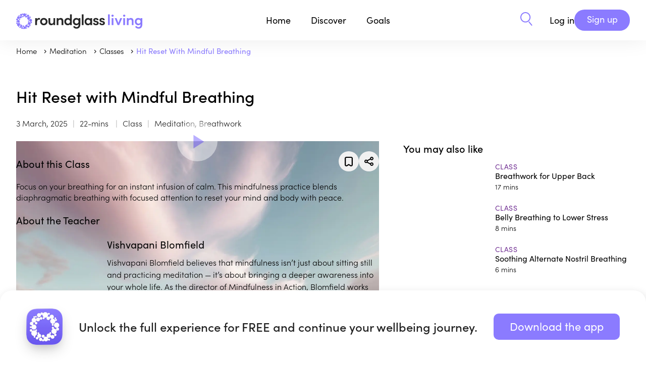

--- FILE ---
content_type: text/html
request_url: https://roundglassliving.com/meditation/classes/hit-reset-with-mindful-breathing
body_size: 6121
content:
<!doctype html>
<html lang="en">
  <head>
    <meta charset="utf-8">
    <meta name="viewport" content="width=device-width, initial-scale=1.0">
    <link rel="preconnect" href="https://fonts.gstatic.com" crossorigin="anonymous">
    <link rel="preconnect" href="https://use.typekit.net" crossorigin="anonymous">
    <link rel="preconnect" href="https://ajax.googleapis.com" crossorigin="anonymous">
    <link rel="stylesheet" type="text/css" href="https://use.typekit.net/nrn4lsd.css" crossorigin="anonymous"> 
    <title>Hit Reset with Mindful Breathing | RoundGlass Meditation</title>
    <meta property="og:title" content="Hit Reset with Mindful Breathing | Roundglass Living">
    
    <link rel="canonical" href="https://roundglassliving.com/meditation/classes/hit-reset-with-mindful-breathing" />
    

    
      <link rel="icon" type="image/x-icon" href="/images/newfavicon.ico">

    <meta property="og:sitename" content="Roundglass Living">
    <meta name="publisher" content="Roundglass">
    <meta property="fb:app_id" content="475559259303351">
    <meta property="fb:pages" content="821168081585869">
    <meta name="twitter:site" content="@RoundGlassRG">
    <meta name="twitter:card" content="summary">

    <meta name="description" content="Focus on your breathing for an instant infusion of calm. This simple mindfulness technique will help you continue your day with peace and clarity.">
      <meta property="og:description" content="Focus on your breathing for an instant infusion of calm. This simple mindfulness technique will help you continue your day with peace and clarity.">

    <meta name="image" content="https://res.cloudinary.com/roundglass/image/upload/w_1200,ar_16:9,c_fill,g_face,f_auto,q_auto/v1741002396/rg/collective/media/openart-peaceful-sky-with-pastel-tones-and-wispy-clouds_dkhiumrk_upscaled-16x9-1741002396170.jpg">
      <meta name="og:image" content="https://res.cloudinary.com/roundglass/image/upload/w_1200,ar_16:9,c_fill,g_face,f_auto,q_auto/v1741002396/rg/collective/media/openart-peaceful-sky-with-pastel-tones-and-wispy-clouds_dkhiumrk_upscaled-16x9-1741002396170.jpg">
      <meta name="twitter:image" content="https://res.cloudinary.com/roundglass/image/upload/w_1200,ar_16:9,c_fill,g_face,f_auto,q_auto/v1741002396/rg/collective/media/openart-peaceful-sky-with-pastel-tones-and-wispy-clouds_dkhiumrk_upscaled-16x9-1741002396170.jpg">
    <meta name="apple-itunes-app" content="app-id=1520721799 , app-argument=vmpanel://roundglass.com/living/events/meditation/hit-reset-with-mindful-breathing">
  
     
  <script id="_rgContentMetadata">
          window.rgContentMetadata ={
    "id": "cl1mqou5f0a190zpa3h7aha3r",
    "type": "class",
    "display_type": "Class",
    "legacy_type": "event",
    "access_type": 0,
    "title": "Hit Reset with Mindful Breathing",
    "description": "Focus on your breathing for an instant infusion of calm. This simple mindfulness technique will help you continue your day with peace and clarity.",
    "coverimage": "https://res.cloudinary.com/roundglass/image/upload/v1741002388/rg/collective/media/openart-peaceful-sky-with-pastel-tones-and-wispy-clouds_dkhiumrk_upscaled-16x9-1741002387388.jpg",
    "editor_url": "https://cms.roundglassliving.com/living/meditation/new/event/hit-reset-with-mindful-breathing",
    "canonical": "https://roundglassliving.com/meditation/classes/hit-reset-with-mindful-breathing",
    "section": "meditation",
    "space_id": "ck99v1jz8005g0xmnk3zuo0sm",
    "media": "https://player.vimeo.com/video/856918104",
    "media_id": "cl1wdnzzq08xb0zmn6293tpr1",
    "page_type": "detail",
    "authors": [
        {
            "name": "Vishvapani Blomfield",
            "url": "https://roundglassliving.com/people/Vishvapani_Blomfield/"
        }
    ],
    "duration": 1320,
    "slug": "hit-reset-with-mindful-breathing"
};
    </script>
    <script>
      window._jq = ((fn) => {
        if (window.jQuery) 
          fn(jQuery);
         else 
          window
            ._jq
            .queue
            .push(fn);
        
      });
      window._jq.queue = [];
      document.addEventListener('load', (event) => {
        if (event.target.tagName == 'SCRIPT' && event.target.getAttribute('name') == 'jquery') {
          jQuery(() => {
            window
              ._jq
              .queue
              .forEach((fn) => {
                fn.call(window, jQuery);
              });
          });
        }
      }, true);
    </script>
    <script>
      window.dataLayer = window.dataLayer || [];
    </script>
    <script>
      const jsonLd = {
        "@context": "https://schema.org",
        "@type": "WebPage",
        "name": "Hit Reset with Mindful Breathing | RoundGlass Meditation",
        "url": window.location.href,
        "description": "Focus on your breathing for an instant infusion of calm. This simple mindfulness technique will help you continue your day with peace and clarity.",
        "mainEntityOfPage": {
          "@type": "WebPage",
          "@id": window.location.href
        },
        "lastReviewed": "2025-03-03T11:46:57.000Z",
        "image": {
          "@type": "ImageObject",
          "url": "https://res.cloudinary.com/roundglass/image/upload/v1741002388/rg/collective/media/openart-peaceful-sky-with-pastel-tones-and-wispy-clouds_dkhiumrk_upscaled-16x9-1741002387388.jpg",
          "width": "1200",
          "height": "800"
        }
      };
      const script = document.createElement('script');
      script.type = 'application/ld+json';
      script.textContent = JSON.stringify(jsonLd);
      document.head.appendChild(script);
    </script>
    
<link rel="stylesheet" type="text/css" href="/css/class.css?v=00d253b229b8e403a1f09c2a056080cb" >

    
<script src="/videoplayer.js?v=805b2f0badd3cc02ae918a62a52958ea"></script>

    
    <script
      src="https://ajax.googleapis.com/ajax/libs/jquery/3.7.1/jquery.min.js"
      name="jquery"
      crossorigin="anonymous"
      async></script>
    
    <script src="/header.js?v=d2e750ef1e62f274f09c3d4e28bb9a7c"></script>
  </head>
  <body class="section-meditation ">
    <script>
      const queryString = window.location.search;
      const urlParams = new URLSearchParams(queryString).get('view');
      if (urlParams == null && urlParams != 'webview') {
        document
          .body
          .classList
          .remove("webview");
      } else {
        document
          .body
          .classList
          .add("webview");
      }
    </script>
    
      <header class="page-header">

  <nav class="top-level limited-width">
    <nav class="home">
      <div id="main-nav-menu" class="menu">
        <a class="logo living expandable" href="/" ><img src="/images/living-new/rg-logo.svg" width="250" height="80" alt="Roundglass Living"></a>
        <a class="logo sunny expandable" href="https://roundglass.com" ><img src="/images/roundglass-logo.svg" width="164" height="80" alt="Roundglass"></a>
        <nav class="drop-down initiatives">
          
        </nav>
      </div>
    </nav>
    <nav class="main">
      <a href="/" class="nav-bar-item hoverable">Home</a>
      <div class="menu">
        <div class="nav-bar-item expandable hoverable" role="button">Discover</div>
        <nav class="drop-down discover">
          <div class="limited-width">
            <div class="panel">
              <h3>Discover</h3>
              <div class="subtitle">Find simple solutions for healthier, happier living.</div>
            </div>
            <nav class="choices">
              <a href="/meditation/">Meditation</a>
              <a href="/food/">Healthy eating</a>
              <a href="/yoga/">Yoga</a>
                
              <a href="/music/sleep-stories/">Sleep Stories</a>
              <a href="/music/">Music</a>
              <a href="/collections/collection-breathwork">Breathwork</a>

              <a href="/learning-and-wisdom/">Learning &amp; Wisdom</a>
              <a href="/food/recipes/">Recipes</a>
             

              
               
               
              <a class="show-logged-in" href="/school/kids/">Kids</a>
              <a class="show-logged-in" href="/school/teens/">Teens</a>
            </nav>
          </div>
        </nav>
      </div>
      <div class="menu">
        <div class="nav-bar-item expandable hoverable" role="button" >Goals</div>
        <nav class="drop-down goals">
          <div class="limited-width">
            <div class="panel">
              <h3>Goals</h3>
              <div class="subtitle">In-depth solutions and expert instruction for all levels and ages</div>
            </div>
            <nav class="choices">
              
          
            
              
          
            
                <a href="/focus/develop-healthy-habits/">
                  
                  <img src="https://res.cloudinary.com/roundglass/image/upload/v1700563489/rg/collective/assets/devlophealthyhabits.svg"/>
                  
                  Develop Healthy Habits
                </a>
                 
              
          
            
                <a href="/focus/peak-performance/">
                  
                  <img src="https://res.cloudinary.com/roundglass/image/upload/v1763358754/rg/collective/assets/peakperformance.svg"/>
                  
                  Peak Performance
                </a>
                 
              
          
            
                <a href="/focus/ease-stress-anxiety/">
                  
                  <img src="https://res.cloudinary.com/roundglass/image/upload/v1700563489/rg/collective/assets/easestress.svg"/>
                  
                  Ease Stress &amp; Anxiety
                </a>
                 
              
          
            
              
          
            
                <a href="/focus/boost-happiness/">
                  
                  <img src="https://res.cloudinary.com/roundglass/image/upload/v1700563472/rg/collective/assets/boosthappiness.svg"/>
                  
                  Boost Happiness
                </a>
                 
              
          
            
              
          
            
                <a href="/focus/sleep-better/">
                  
                  <img src="https://res.cloudinary.com/roundglass/image/upload/v1700563513/rg/collective/assets/sleepbetter.svg"/>
                  
                  Sleep Better
                </a>
                 
              
          
            
              
          
            
                <a href="/focus/move-mindfully/">
                  
                  <img src="https://res.cloudinary.com/roundglass/image/upload/v1700563503/rg/collective/assets/getmoving.svg"/>
                  
                  Move Mindfully
                </a>
                 
              
          
            
              
          
            
                <a href="/focus/connect-with-self-others/">
                  
                  <img src="https://res.cloudinary.com/roundglass/image/upload/v1700563489/rg/collective/assets/connectwithself.svg"/>
                  
                  Connect with Self &amp; Others
                </a>
                 
              
          
            
              
          
            
                <a href="/focus/build-emotional-resilience/">
                  
                  <img src="https://res.cloudinary.com/roundglass/image/upload/v1700563472/rg/collective/assets/buildemotionalres.svg"/>
                  
                  Build Emotional Resilience
                </a>
                 
              
          
            
                <a href="/focus/reach-your-potential/">
                  
                  <img src="https://res.cloudinary.com/roundglass/image/upload/v1700563513/rg/collective/assets/reachpotential.svg"/>
                  
                  Reach Your Potential
                </a>
                 
              
            </nav>
          </div>
        </nav>
      </div>

      <div class="menu">
        <a href="/dashboard/" class="nav-bar-item hoverable meta-dashboard" style="display:none;">Dashboard</a>
      </div>

      <a class="nav-bar-item search" href="/search" aria-label="Search" role="button">
        <img class="search living" src="/images/search.svg"/>
        <img class="search sunny" src="/images/search-black.svg"/>
      </a>
    </nav>

    <nav class="sunny-main-menu">
      <a href="/sunny" class="nav-bar-item hoverable">Living with <span>Sunny</span></a>
    </nav>

    <nav class="right">
      <a class="search living" href="/search/" aria-label="Search" role="button"><img src="/images/search.svg"/></a>
      <a class="search sunny" href="/search/" aria-label="Search" role="button"><img src="/images/search-black.svg"/></a>
      <nav class="user logged-out" id="header-right" style="display:none;" > 
      <script>
        function isMobile() {
          let headeRight = document.getElementById('header-right');
          var mobile = false;
            if (navigator.userAgent.match(/Android/i) || navigator.userAgent.match(/webOS/i) ||navigator.userAgent.match(/iPhone/i) ||navigator.userAgent.match(/iPod/i) ||navigator.userAgent.match(/iPad/i) ||navigator.userAgent.match(/BlackBerry/i) ||navigator.userAgent.match(/Windows Phone/i)) {
            mobile = true;
           }
          if (mobile) {
            headeRight.innerHTML = `
              <div class="hamburgerloggedout">
          <input class="checkbox" type="checkbox" role="button" aria-label="Open user menu"/>
          <span></span>
          <span></span>
          <span></span>
        </div>
        <nav>
          <a href="/login">Login</a> 
          <a href="/signup">Sign up</a>
        </nav>
      `
          } else {
            headeRight.innerHTML = ` 
        <a class="login" href="/login" data-section-name="Top Bar" data-event-name="Log In Button Clicked">Log in</a>
        <a class="button action signup" href="/signup" data-section-name="Top Bar" data-event-name="Sign Up Button Clicked">Sign up</a>
     `
          }
        }
        isMobile();
      </script>
         </nav>
 
      <nav class="user logged-in" style="display:none;">
       <button class="profile" aria-label="View your Profile">
          <span></span></button>
        <div class="hamburger">
          <input class="checkbox" type="checkbox" role="button" aria-label="Open user menu"/>
          <span></span>
          <span></span>
          <span></span>
        </div>
      
        <nav>
          <div id="school-tabs" class="switch-tabs" >
            <a id="tab-kid" class="tabs tab-kid"  > Kids </a>
            <a id="tab-teens" class="tabs tab-teens"> Teens </a>
          </div>
          <a id="dashboard" style="display:none" href="/dashboard/" data-section-name="Top Bar" data-event-name="Clicked Dashboard">Dashboard</a>
          <a class="calendar" style="display:none" href="https://admin.roundglassliving.com/calendar" data-section-name="Top Bar" data-event-name="Clicked Calendar">Calendar</a>
          <a href="/profile" data-section-name="Top Bar" data-event-name="Clicked My Profile">My Profile</a>
          <a href="/favorites" data-section-name="Top Bar" data-event-name="Clicked My Favourites">My Favorites</a>
          <a href="/journey" data-section-name="Top Bar" data-event-name="Clicked My Journey">My Journey</a>
        
          <a target="_blank" id="manuals" style="display:none">Manuals</a>
          <a href="/faq" data-section-name="Top Bar" data-event-name="Clicked FAQ">FAQ</a>
          <button class="standard action logout" data-section-name="Top Bar" data-event-name="Clicked Logout">Log Out</a>
        </nav>
      </nav>
    </nav>
  </nav>
</header>
    
    <nav class="subnav breadcrumb">
          <div class="limited-width" id="breadcrumb-list">
                
                  
                
                
                <a href="/">
                  
                    Home
                  
                </a>
              
                
                  
                
                
                <a href="/meditation">
                  
                    meditation
                  
                </a>
              
                
                  
                
                
                <a href="/meditation/classes/">
                  
                    Classes
                  
                </a>
              
                
                  
                
                
                <a href="#">
                  
                    Hit Reset with Mindful Breathing
                  
                </a>
              </div>
        </nav>
    
<main class="class limited-width">

<h1>Hit Reset with Mindful Breathing</h1>

<section class="details">
   <span class="date">3 March, 2025</span>
  <span class="duration">22-mins </span>
  <span class="type">Class</span>
  
  <span class="vertical">
    
    Meditation, 
    
    Breathwork
    
  </span>
  
</section>

<div class="content-container">
  <div class="left">
    <div class="fixed-panel">
       
    <div class="video-container" id="primary-video" data-next-id="cluvcgd6100690xoe2kox6j47"
      data-media="https://player.vimeo.com/video/856918104" data-medialandscape="" data-mediaportrait="" data-entity-type="event"
      data-element-id="cl1mqou5f0a190zpa3h7aha3r" data-entity-id="cl1mqou5f0a190zpa3h7aha3r" data-space-id="ck99v1jz8005g0xmnk3zuo0sm" >
      <img class="poster" src="https://res.cloudinary.com/roundglass/image/upload/w_1400,f_auto/v1741002388/rg/collective/media/openart-peaceful-sky-with-pastel-tones-and-wispy-clouds_dkhiumrk_upscaled-16x9-1741002387388.jpg" alt="Hit Reset with Mindful Breathing">
      <button class="play" aria-label="Play Video" disabled></button>
      <div class="card next-up">
          <button class="replay">Replay</button>
          <div class="rater"></div>
         
          <div class="ondeck">
            
          </div>
      </div>
     <script type="application/ld+json">
        {
          "@context": "https://schema.org",
          "@type": "VideoObject",
          "name": "Hit Reset with Mindful Breathing",
          "description": "Focus on your breathing for an instant infusion of calm. This mindfulness practice blends diaphragmatic breathing with focused attention to reset your mind and body with peace.",
          "thumbnailUrl": "https://res.cloudinary.com/roundglass/image/upload/w_1400,f_auto/v1741002388/rg/collective/media/openart-peaceful-sky-with-pastel-tones-and-wispy-clouds_dkhiumrk_upscaled-16x9-1741002387388.jpg",
          "uploadDate": "2022-04-05T22:55:13.000Z",
          "contentUrl": "https://roundglassliving.com/meditation/classes/hit-reset-with-mindful-breathing",
          "embedUrl": "",
          "publisher": {
            "@type": "Organization",
            "name": "Roundglass Living"
          }
        }
      </script>
    </div>
    </div>
    <section class="info">
      
        <div class="actions">
          
          <button class="favorite " data-favorite-id="cl1mqou5f0a190zpa3h7aha3r" aria-label="Add to favorites"></button>
          <button class="share " aria-label="Share"></button>
        </div>
      

      <section class="about">
        <h3>About this 
           Class
          
        </h3>
        <div class="summary">Focus on your breathing for an instant infusion of calm. This mindfulness practice blends diaphragmatic breathing with focused attention to reset your mind and body with peace.</div>
        <div class="body"></div>
      </section>

      
      
        <section class="about teacher" >
          <h3>About the Teacher
            
          </h3>
          
            
            <div class="author" id="ckhvpvvji00c10xo4dcacc0v7">
              
                <div class="image-container with-video"
       data-popup-video="https://res.cloudinary.com/roundglass/video/upload/v1646675406/rg/collective/media/y5wzacm1uri61uyz4kcv.mp4" data-video-title="Vishvapani Blomfield" data-video-cta="View profile" data-video-cta-link="/people/Vishvapani_Blomfield/">
                  <img src="https://res.cloudinary.com/roundglass/image/upload/w_600,ar_1:1,c_fill,g_face,f_auto,q_auto/v1625097654/rg/collective/media/ynnmdiuv1w3iki1nteva.jpg" alt="Vishvapani Blomfield">
                  
                    <button >
                      <span class="material-icons">play_arrow</span>Play
                    </button>
                    
                  </div>
                
                <div class="info">
                  <h4 class="name">
                    
                      <a href="/people/Vishvapani_Blomfield/">Vishvapani Blomfield</a>
                    
                  </h4>
                  
                    <div class="bio"  >
                    Vishvapani Blomfield believes that mindfulness isn’t just about sitting still and practicing meditation — it’s about bringing a deeper awareness into your whole life. As the director of Mindfulness in Action, Blomfield works towards enlightening individuals on the transformative power of practicing mindfulness in daily life.  
                  </div>

                  
                    <a href="/people/Vishvapani_Blomfield/" class="profile-link" data-section-name="View Profile">View profile</a>
                  
                </div>
              </div>

              

            
          </section>
        
      

    </section>
  </div>

  <div class="right">
    <div class="related-content">
  
  
    <section class="related-content annotate-progress">
      
      
        <div class="related-by">
          
            <h3>
              
                  You may also like
                  
                </h3>
              
              
  <div class="results related " >
    
  <a class="result class" href="/meditation/classes/breathwork-for-upper-back"id="cluvcgd6100690xoe2kox6j47" data-duration="1020" data-display-type="Class" 
   aria-label="Breathwork for Upper Back">
    <div class="thumbnail"><img src="https://res.cloudinary.com/roundglass/image/upload/w_640,ar_16:9,c_fill,g_face,f_auto/v1740984385/rg/collective/media/gettyimages-1311460294-16x9-1740984384966.jpg"
         srcset="https://res.cloudinary.com/roundglass/image/upload/w_640,ar_16:9,c_fill,g_face,f_auto/v1740984385/rg/collective/media/gettyimages-1311460294-16x9-1740984384966.jpg 640w, https://res.cloudinary.com/roundglass/image/upload/w_576,ar_16:9,c_fill,g_face,f_auto/v1740984385/rg/collective/media/gettyimages-1311460294-16x9-1740984384966.jpg 576w, https://res.cloudinary.com/roundglass/image/upload/w_420,ar_16:9,c_fill,g_face,f_auto/v1740984385/rg/collective/media/gettyimages-1311460294-16x9-1740984384966.jpg 320w"
         sizes="60vw" alt="Breathwork for Upper Back" width="640" height="100%"  >
    </div>
    <div class="info">
      

      
        <div class="row bar-separated">
          
          
          
          <div class="type" >Class</div>
          
        </div>
      

      <div class="row">
        <div class="title" >Breathwork for Upper Back</div>
      </div>

      
      

      
        <div class="row authors">
          
          
          
            
              
              
              
                <span class="duration" >17 mins
                </span>
              
            
          
        </div>
      

      
      
      
    </div>
  </a>

    
  <a class="result class" href="/kids/classes/soothing-belly-breathing"id="cklsjdg2e007r0xo5v8tgpoz8" data-duration="480" data-display-type="Class" 
   aria-label="Belly Breathing to Lower Stress">
    <div class="thumbnail"><img src="https://res.cloudinary.com/roundglass/image/upload/w_640,ar_16:9,c_fill,g_face,f_auto/v1693824463/rg/collective/media/917030214-livingapp-16x9-1693824462349.jpg"
         srcset="https://res.cloudinary.com/roundglass/image/upload/w_640,ar_16:9,c_fill,g_face,f_auto/v1693824463/rg/collective/media/917030214-livingapp-16x9-1693824462349.jpg 640w, https://res.cloudinary.com/roundglass/image/upload/w_576,ar_16:9,c_fill,g_face,f_auto/v1693824463/rg/collective/media/917030214-livingapp-16x9-1693824462349.jpg 576w, https://res.cloudinary.com/roundglass/image/upload/w_420,ar_16:9,c_fill,g_face,f_auto/v1693824463/rg/collective/media/917030214-livingapp-16x9-1693824462349.jpg 320w"
         sizes="60vw" alt="Belly Breathing to Lower Stress" width="640" height="100%"  loading="lazy"  >
    </div>
    <div class="info">
      

      
        <div class="row bar-separated">
          
          
          
          <div class="type" >Class</div>
          
        </div>
      

      <div class="row">
        <div class="title" >Belly Breathing to Lower Stress</div>
      </div>

      
      

      
        <div class="row authors">
          
          
          
            
              
              
              
                <span class="duration" >8 mins
                </span>
              
            
          
        </div>
      

      
      
      
    </div>
  </a>

    
  <a class="result class" href="/kids/classes/breathwork-for-stress-and-sleep"id="cl47jsl590ffx0ytei6b4s7q8" data-duration="360" data-display-type="Class" 
   aria-label="Soothing Alternate Nostril Breathing">
    <div class="thumbnail"><img src="https://res.cloudinary.com/roundglass/image/upload/w_640,ar_16:9,c_fill,g_face,f_auto/v1723240192/rg/collective/media/gettyimages-141476971-1723240190905.jpg"
         srcset="https://res.cloudinary.com/roundglass/image/upload/w_640,ar_16:9,c_fill,g_face,f_auto/v1723240192/rg/collective/media/gettyimages-141476971-1723240190905.jpg 640w, https://res.cloudinary.com/roundglass/image/upload/w_576,ar_16:9,c_fill,g_face,f_auto/v1723240192/rg/collective/media/gettyimages-141476971-1723240190905.jpg 576w, https://res.cloudinary.com/roundglass/image/upload/w_420,ar_16:9,c_fill,g_face,f_auto/v1723240192/rg/collective/media/gettyimages-141476971-1723240190905.jpg 320w"
         sizes="60vw" alt="Soothing Alternate Nostril Breathing" width="640" height="100%"  loading="lazy"  >
    </div>
    <div class="info">
      

      
        <div class="row bar-separated">
          
          
          
          <div class="type" >Class</div>
          
        </div>
      

      <div class="row">
        <div class="title" >Soothing Alternate Nostril Breathing</div>
      </div>

      
      

      
        <div class="row authors">
          
          
          
            
              
              
              
                <span class="duration" >6 mins
                </span>
              
            
          
        </div>
      

      
      
      
    </div>
  </a>

    
  </div>

            </div>
          
        <div class="related-by">
          
            <h3>
              
                
                <a href="/focus/develop-healthy-habits">
                  More on Developing Healthy Habits
                  
                  </a>
                </h3>
              
              
  <div class="results related " >
    
  <a class="result class" href="/meditation/classes/heartfulness-meditation-to-find-clarity"id="ckwz99vpq026u0ymq56c7izz5" data-duration="2100" data-display-type="Class" 
   aria-label="Meditation to Find Clarity">
    <div class="thumbnail"><img src="https://res.cloudinary.com/roundglass/image/upload/w_640,ar_16:9,c_fill,g_face,f_auto/v1746726537/rg/collective/media/gettyimages-1154725739-16x9-1746726536908.jpg"
         srcset="https://res.cloudinary.com/roundglass/image/upload/w_640,ar_16:9,c_fill,g_face,f_auto/v1746726537/rg/collective/media/gettyimages-1154725739-16x9-1746726536908.jpg 640w, https://res.cloudinary.com/roundglass/image/upload/w_576,ar_16:9,c_fill,g_face,f_auto/v1746726537/rg/collective/media/gettyimages-1154725739-16x9-1746726536908.jpg 576w, https://res.cloudinary.com/roundglass/image/upload/w_420,ar_16:9,c_fill,g_face,f_auto/v1746726537/rg/collective/media/gettyimages-1154725739-16x9-1746726536908.jpg 320w"
         sizes="60vw" alt="Meditation to Find Clarity" width="640" height="100%"  data-section-name = "More on Developing Healthy Habits"  >
    </div>
    <div class="info">
      

      
        <div class="row bar-separated">
          
          
          
          <div class="type"  data-section-name = "More on Developing Healthy Habits" >Class</div>
          
        </div>
      

      <div class="row">
        <div class="title"  data-section-name = "More on Developing Healthy Habits" >Meditation to Find Clarity</div>
      </div>

      
      

      
        <div class="row authors">
          
          
          
            
              
              
              
                <span class="duration"  data-section-name = "More on Developing Healthy Habits" >35 mins
                </span>
              
            
          
        </div>
      

      
      
      
    </div>
  </a>

    
  <a class="result article" href="/food/articles/transform-your-health-with-mindful-eating"id="cmh3apxyq039s1do776bg32kl" data-duration="420" data-display-type="Article" 
   aria-label="Transform Your Health with Mindful Eating">
    <div class="thumbnail"><img src="https://res.cloudinary.com/roundglass/image/upload/w_640,ar_16:9,c_fill,g_face,f_auto/v1761216148/rg/collective/media/GettyImages-1401138616_ok4uei.jpg"
         srcset="https://res.cloudinary.com/roundglass/image/upload/w_640,ar_16:9,c_fill,g_face,f_auto/v1761216148/rg/collective/media/GettyImages-1401138616_ok4uei.jpg 640w, https://res.cloudinary.com/roundglass/image/upload/w_576,ar_16:9,c_fill,g_face,f_auto/v1761216148/rg/collective/media/GettyImages-1401138616_ok4uei.jpg 576w, https://res.cloudinary.com/roundglass/image/upload/w_420,ar_16:9,c_fill,g_face,f_auto/v1761216148/rg/collective/media/GettyImages-1401138616_ok4uei.jpg 320w"
         sizes="60vw" alt="Transform Your Health with Mindful Eating" width="640" height="100%"  loading="lazy"  data-section-name = "More on Developing Healthy Habits"  >
    </div>
    <div class="info">
      

      
        <div class="row bar-separated">
          
          
          
          <div class="type"  data-section-name = "More on Developing Healthy Habits" >Article</div>
          
        </div>
      

      <div class="row">
        <div class="title"  data-section-name = "More on Developing Healthy Habits" >Transform Your Health with Mindful Eating</div>
      </div>

      
      

      
        <div class="row authors">
          
          
          
            
              
              
              
                <span class="duration"  data-section-name = "More on Developing Healthy Habits" >7 mins
                </span>
              
            
          
        </div>
      

      
      
      
    </div>
  </a>

    
  </div>

            </div>
          
        <div class="related-by">
          
            <h3>
              
                
                <a href="/focus/ease-stress-anxiety">
                  More on Easing Stress and Anxiety
                  
                  </a>
                </h3>
              
              
  <div class="results related " >
    
  <a class="result class" href="/meditation/classes/a-sound-bowl-meditation"id="ckrxwc62c018o0ypjo0r2x9kn" data-duration="1800" data-display-type="Class" 
   aria-label="A Sound Therapy Meditation">
    <div class="thumbnail"><img src="https://res.cloudinary.com/roundglass/image/upload/w_640,ar_16:9,c_fill,g_face,f_auto/v1740978151/rg/collective/media/openart-29e46d2d37ac4329adadaa6acd7c0103_raw-16x9-1740978150125.jpg"
         srcset="https://res.cloudinary.com/roundglass/image/upload/w_640,ar_16:9,c_fill,g_face,f_auto/v1740978151/rg/collective/media/openart-29e46d2d37ac4329adadaa6acd7c0103_raw-16x9-1740978150125.jpg 640w, https://res.cloudinary.com/roundglass/image/upload/w_576,ar_16:9,c_fill,g_face,f_auto/v1740978151/rg/collective/media/openart-29e46d2d37ac4329adadaa6acd7c0103_raw-16x9-1740978150125.jpg 576w, https://res.cloudinary.com/roundglass/image/upload/w_420,ar_16:9,c_fill,g_face,f_auto/v1740978151/rg/collective/media/openart-29e46d2d37ac4329adadaa6acd7c0103_raw-16x9-1740978150125.jpg 320w"
         sizes="60vw" alt="A Sound Therapy Meditation" width="640" height="100%"  data-section-name = "More on Easing Stress and Anxiety"  >
    </div>
    <div class="info">
      

      
        <div class="row bar-separated">
          
          
          
          <div class="type"  data-section-name = "More on Easing Stress and Anxiety" >Class</div>
          
        </div>
      

      <div class="row">
        <div class="title"  data-section-name = "More on Easing Stress and Anxiety" >A Sound Therapy Meditation</div>
      </div>

      
      

      
        <div class="row authors">
          
          
          
            
              
              
              
                <span class="duration"  data-section-name = "More on Easing Stress and Anxiety" >30 mins
                </span>
              
            
          
        </div>
      

      
      
      
    </div>
  </a>

    
  <a class="result class" href="/meditation/classes/peaceful-meadow-relaxation"id="cl008cxb102ku0ym7m3e68gnm" data-duration="1200" data-display-type="Class" 
   aria-label="Peaceful Meadow Meditation">
    <div class="thumbnail"><img src="https://res.cloudinary.com/roundglass/image/upload/w_640,ar_16:9,c_fill,g_face,f_auto/v1742190831/rg/collective/media/1082443632-16x9-1742190830830.jpg"
         srcset="https://res.cloudinary.com/roundglass/image/upload/w_640,ar_16:9,c_fill,g_face,f_auto/v1742190831/rg/collective/media/1082443632-16x9-1742190830830.jpg 640w, https://res.cloudinary.com/roundglass/image/upload/w_576,ar_16:9,c_fill,g_face,f_auto/v1742190831/rg/collective/media/1082443632-16x9-1742190830830.jpg 576w, https://res.cloudinary.com/roundglass/image/upload/w_420,ar_16:9,c_fill,g_face,f_auto/v1742190831/rg/collective/media/1082443632-16x9-1742190830830.jpg 320w"
         sizes="60vw" alt="Peaceful Meadow Meditation" width="640" height="100%"  loading="lazy"  data-section-name = "More on Easing Stress and Anxiety"  >
    </div>
    <div class="info">
      

      
        <div class="row bar-separated">
          
          
          
          <div class="type"  data-section-name = "More on Easing Stress and Anxiety" >Class</div>
          
        </div>
      

      <div class="row">
        <div class="title"  data-section-name = "More on Easing Stress and Anxiety" >Peaceful Meadow Meditation</div>
      </div>

      
      

      
        <div class="row authors">
          
          
          
            
              
              
              
                <span class="duration"  data-section-name = "More on Easing Stress and Anxiety" >20 mins
                </span>
              
            
          
        </div>
      

      
      
      
    </div>
  </a>

    
  </div>

            </div>
          
        </section>
      
    </div>
  </div>
</div>

</main>
<script src="/timeSpend.js?v=5b96ea812b2b4a3f2c3005a3da04cd69"></script>

    
      <footer class="page-footer">
  
  
  
  
  <div class="container-width limited-width">
    <div class="logo">
      <a href="https://roundglassliving.com" >
        <img src="/images/living-new/rg-logo.svg"  alt="Roundglass Living" loading="lazy">
      </a>
    </div>
    <nav class="contents">

      <div class="downloads">
        <a target="_blank" href="https://livingapp.onelink.me/EDCQ/IOS"><img data-event-name="Clicked on Appstore" data-section-name="Bottom Details Section" src="/images/appstore-logo.svg" width="144" height="42" alt="Download on the Apple App Store" loading="lazy"></a>
        <a target="_blank" href="https://livingapp.onelink.me/EDCQ/Android"><img data-event-name="Clicked on Playstore" data-section-name="Bottom Details Section" src="/images/googleplay-logo.svg" width="144" height="42" alt="Get it on Google Play" loading="lazy"></a>
      </div>

      <div class="footer-nav">
        <div class="get-app">
          <h4>Get the App</h4>
          <a href="https://livingapp.onelink.me/EDCQ/IOS" data-event-name="Clicked iOS" data-section-name="Bottom Details Section">iOS</a>
          <a href="https://livingapp.onelink.me/EDCQ/Android" data-event-name="Clicked Android" data-section-name="Bottom Details Section">Android</a>
        </div>

        <div class="business">
          <h4>Business</h4>
          <a href="/workplace/" data-section-name="Bottom Details Section" data-event-name="Business Selected" data-props='{"Business Name" : "Workplace"}'>Workplace</a>
          <a href="/college/" data-section-name="Bottom Details Section" data-event-name="Business Selected" data-props='{"Business Name" : "College"}'>College</a>
          <a href="/school/" data-section-name="Bottom Details Section" data-event-name="Business Selected" data-props='{"Business Name" : "School"}'>School</a>
          
        </div>

        <div class="resources">
          <h4>Resources</h4>
          <div class="multilevel">
            <p class="title">Practices</p>
            <div>
              <a href="/breathwork/" data-section-name="Bottom Details Section" data-event-name="Resouce Selected" data-props='{"Resouce Name" : "Breathwork"}'>Breathwork</a>
              <a href="/meditation/" data-section-name="Bottom Details Section" data-event-name="Resouce Selected" data-props='{"Resouce Name" : "Meditation"}'>Meditation</a>
              <a href="/healthy-eating/" data-section-name="Bottom Details Section" data-event-name="Resouce Selected" data-props='{"Resouce Name" : "Healthy Eating"}'>Healthy eating</a>
              <a href="/music/" data-section-name="Bottom Details Section" data-event-name="Resouce Selected" data-props='{"Resouce Name" : "Music"}'>Music</a>
            </div>
          </div>
          <a href="/resources/" data-section-name="Bottom Details Section" data-event-name="Clicked Research">Research</a>
          
        </div>

        <div class="about">
          <h4>About us</h4>
          <a href="/about-us/" data-section-name="Bottom Details Section" data-event-name="Clicked About Roundglass Living">About Roundglass <br/>Living</a>
          
          <a href="/contact-us/" data-section-name="Bottom Details Section" data-event-name="Clicked Contact Us">Contact us</a>
          <a href="/faq/" data-section-name="Bottom Details Section" data-event-name="Clicked FAQ">FAQs</a>
        </div>
      </div>

      <div class="footer-nav-sm">
        <div>
          <div class="business">
            <h4>Business</h4>
            <a data-section-name="Bottom Details Section" data-event-name="Business Selected" data-props='{"Business Name" : "Workplace"}' href="/workplace/">Workplace</a>
            <a data-section-name="Bottom Details Section" data-event-name="Business Selected" data-props='{"Business Name" : "College"}' href="/college/">College</a>
            <a data-section-name="Bottom Details Section" data-event-name="Business Selected" data-props='{"Business Name" : "School"}' href="/school/">School</a>
          </div>

          <div class="about">
            <h4>About Us</h4>
            <a data-section-name="Bottom Details Section" data-event-name="Clicked About Roundglass Living" href="/about-us/">About Roundglass <br/>Living</a>
            
            <a data-section-name="Bottom Details Section" data-event-name="Clicked Contact Us" href="/contact-us/">Contact us</a>
            <a data-section-name="Bottom Details Section" data-event-name="Clicked FAQ" href="/faq/">FAQs</a>
          </div>
        </div>

        <div>
          <div class="resources">
            <h4>Resources</h4>
            <div class="multilevel">
              <p class="title">Practices</p>
              <div>
                <a href="/breathwork/" data-section-name="Bottom Details Section" data-event-name="Resouce Selected" data-props='{"Resouce Name" : "Breathwork"}' >Breathwork</a>
                <a href="/meditation/" data-section-name="Bottom Details Section" data-event-name="Resouce Selected" data-props='{"Resouce Name" : "Meditation"}' >Meditation</a>
                <a href="/healthy-eating/" data-section-name="Bottom Details Section" data-event-name="Resouce Selected" data-props='{"Resouce Name" : "Healthy Eating"}' >Healthy eating</a>
                <a href="/music/" data-section-name="Bottom Details Section" data-event-name="Resouce Selected" data-props='{"Resouce Name" : "Music"}' >Music</a>
              </div>
            </div>
            <a href="/resources/" data-section-name="Bottom Details Section" data-event-name="Clicked Research" >Research</a>
            
          </div>

          <div class="get-app">
            <h4>Get the App</h4>
            <a target="_blank" href="https://livingapp.onelink.me/EDCQ/IOS" data-event-name="Clicked iOS" data-section-name="Bottom Details Section">iOS</a>
            <a target="_blank" href="https://livingapp.onelink.me/EDCQ/Android" data-event-name="Clicked Android" data-section-name="Bottom Details Section" >Android</a>
          </div>

        </div>
        
      </div>
    </nav>

    <nav class="social">
      
      <a target="_blank" href="https://www.instagram.com/roundglass/"><img data-section-name="Bottom Details Section" data-event-name="Clicked Social Link" data-props='{"Link Name" : "Instagram"}' src="/images/instagram.svg" width="31" height="30" alt="Instagram" loading="lazy"></a>
      <a target="_blank" href="https://www.facebook.com/RoundGlass-US-553073748937534"><img data-section-name="Bottom Details Section" data-event-name="Clicked Social Link" data-props='{"Link Name" : "Facebook"}' src="/images/living-new/facebook.svg" width="31" height="30" alt="Facebook" loading="lazy"></a>
      <a target="_blank" href="https://www.youtube.com/channel/UCsc3U-3MNgTjHVk7P42YFyg"><img data-section-name="Bottom Details Section" data-event-name="Clicked Social Link" data-props='{"Link Name" : "Youtube"}' src="/images/youtube.svg" width="31" height="30" alt="YouTube" loading="lazy"></a>
      <a target="_blank" href="https://www.linkedin.com/company/roundglassliving/"><img data-section-name="Bottom Details Section" data-event-name="Clicked Social Link" data-props='{"Link Name" : "LinkedIn"}' src="/images/living-new/linkedin.svg" width="31" height="30" alt="Linkedin" loading="lazy"></a>
    </nav>

    <nav class="rg-pages">
      <div class="rg-logo">
        <a target="_blank" href="https://roundglass.com" >
          <img data-section-name="Bottom Details Section" data-event-name="Clicked Roundglass Domain Link" data-props='{"Link Name" : "roundglass.com"}' src="/images/living-new/roundglass-logo.svg"  alt="Roundglass.com" loading="lazy">
        </a>
      </div>

      <div class="rglinks">
        <div>
          <div><a data-section-name="Bottom Details Section" data-event-name="Clicked Roundglass Domain Link" data-props='{"Link Name" : "rgfglobal.org"}' target="_blank" href="https://rgfglobal.org/">Roundglass Foundation</a><span>|</span></div>
          <div><a data-section-name="Bottom Details Section" data-event-name="Clicked Roundglass Domain Link" data-props='{"Link Name" : "roundglasssustain.com"}' target="_blank" href="https://roundglasssustain.com">Roundglass Sustain</a><span class="hidesm">|</span></div>
        </div>
        <div>
          <div><a data-section-name="Bottom Details Section" data-event-name="Clicked Roundglass Domain Link" data-props='{"Link Name" : "sports.roundglass.com"}' target="_blank" href="https://sports.roundglass.com">Roundglass Sports</a><span>|</span></div>
          <div><a data-section-name="Bottom Details Section" data-event-name="Clicked Roundglass Domain Link" data-props='{"Link Name" : "thepunjabfc.com"}' target="_blank" href="https://thepunjabfc.com/" >Punjab Football Club</a></div>
        </div>
      </div>
    </nav>
    
    <nav class="toc">
      <span>© 2026 Roundglass. All rights reserved.</span>
      <nav class="legal">
        <div>
          <a href="/privacy-policy/">Privacy policy</a><span>|</span>
          <a href="/terms-of-use/">Terms of use</a><span>|</span>
          <a href="/cookie-policy/">Cookie policy</a><span class="hidesm">|</span>
          <a href="/kids-privacy-policy/">Kids policy</a>
        </div>
        <div>
          
          
          
        </div>
      </nav>
    </nav>

</div>
</footer>

    
    
    <script src="/runtime.js?v=af7e4e0f218df40036dc8cc971c300ee"></script>
    <script src="/main.js?v=b8133893713c731fe22f1b2bdc1602bc"></script>
  </body>
</html>

--- FILE ---
content_type: image/svg+xml
request_url: https://roundglassliving.com/images/roundglass-logo.svg
body_size: 3499
content:
<svg width="180" height="32" viewBox="0 0 180 32" fill="none" xmlns="http://www.w3.org/2000/svg">
<g id="Group 19630491">
<g id="Group">
<path id="Vector" d="M26.1933 23.3646C27.7736 23.3646 29.0546 22.0892 29.0546 20.5158C29.0546 18.9425 27.7736 17.667 26.1933 17.667C24.6131 17.667 23.332 18.9425 23.332 20.5158C23.332 22.0892 24.6131 23.3646 26.1933 23.3646Z" fill="#F15627"/>
<path id="Vector_2" d="M17.375 31.3389C18.7918 31.3389 19.9404 30.1953 19.9404 28.7847C19.9404 27.374 18.7918 26.2305 17.375 26.2305C15.9581 26.2305 14.8096 27.374 14.8096 28.7847C14.8096 30.1953 15.9581 31.3389 17.375 31.3389Z" fill="#F15627"/>
<path id="Vector_3" d="M4.77559 25.6892C6.51777 25.6892 7.93009 24.283 7.93009 22.5484C7.93009 20.8139 6.51777 19.4077 4.77559 19.4077C3.03341 19.4077 1.62109 20.8139 1.62109 22.5484C1.62109 24.283 3.03341 25.6892 4.77559 25.6892Z" fill="#F15627"/>
<path id="Vector_4" d="M4.48024 18.7135C5.98703 18.7135 7.20852 17.4974 7.20852 15.9971C7.20852 14.4969 5.98703 13.2808 4.48024 13.2808C2.97345 13.2808 1.75195 14.4969 1.75195 15.9971C1.75195 17.4974 2.97345 18.7135 4.48024 18.7135Z" fill="#F15627"/>
<path id="Vector_5" d="M20.5768 27.5586C21.8662 27.5586 22.9115 26.5179 22.9115 25.2341C22.9115 23.9504 21.8662 22.9097 20.5768 22.9097C19.2874 22.9097 18.2422 23.9504 18.2422 25.2341C18.2422 26.5179 19.2874 27.5586 20.5768 27.5586Z" fill="#F15627"/>
<path id="Vector_6" d="M24.8051 14.6821C25.4153 14.6821 25.91 14.1895 25.91 13.582C25.91 12.9744 25.4153 12.4819 24.8051 12.4819C24.1949 12.4819 23.7002 12.9744 23.7002 13.582C23.7002 14.1895 24.1949 14.6821 24.8051 14.6821Z" fill="#F15627"/>
<path id="Vector_7" d="M23.6991 7.28774C24.9735 7.28774 26.0066 6.25914 26.0066 4.99031C26.0066 3.72147 24.9735 2.69287 23.6991 2.69287C22.4247 2.69287 21.3916 3.72147 21.3916 4.99031C21.3916 6.25914 22.4247 7.28774 23.6991 7.28774Z" fill="#F15627"/>
<path id="Vector_8" d="M19.9396 8.43015C20.9741 8.43015 21.8127 7.59517 21.8127 6.56517C21.8127 5.53517 20.9741 4.7002 19.9396 4.7002C18.905 4.7002 18.0664 5.53517 18.0664 6.56517C18.0664 7.59517 18.905 8.43015 19.9396 8.43015Z" fill="#F15627"/>
<path id="Vector_9" d="M24.5735 28.5261C25.7024 28.5261 26.6177 27.6149 26.6177 26.4908C26.6177 25.3668 25.7024 24.4556 24.5735 24.4556C23.4445 24.4556 22.5293 25.3668 22.5293 26.4908C22.5293 27.6149 23.4445 28.5261 24.5735 28.5261Z" fill="#F15627"/>
<path id="Vector_10" d="M14.3338 31.4169C14.941 31.4169 15.4333 30.9268 15.4333 30.3222C15.4333 29.7176 14.941 29.2275 14.3338 29.2275C13.7266 29.2275 13.2344 29.7176 13.2344 30.3222C13.2344 30.9268 13.7266 31.4169 14.3338 31.4169Z" fill="#F15627"/>
<path id="Vector_11" d="M11.7629 31.0275C12.7629 31.0275 13.5736 30.2204 13.5736 29.2247C13.5736 28.229 12.7629 27.4219 11.7629 27.4219C10.7628 27.4219 9.95215 28.229 9.95215 29.2247C9.95215 30.2204 10.7628 31.0275 11.7629 31.0275Z" fill="#F15627"/>
<path id="Vector_12" d="M9.37517 23.5331C9.89842 23.5331 10.3226 23.1108 10.3226 22.5898C10.3226 22.0688 9.89842 21.6465 9.37517 21.6465C8.85191 21.6465 8.42773 22.0688 8.42773 22.5898C8.42773 23.1108 8.85191 23.5331 9.37517 23.5331Z" fill="#F15627"/>
<path id="Vector_13" d="M1.39265 20.9929C2.16179 20.9929 2.7853 20.3721 2.7853 19.6063C2.7853 18.8405 2.16179 18.2197 1.39265 18.2197C0.62351 18.2197 0 18.8405 0 19.6063C0 20.3721 0.62351 20.9929 1.39265 20.9929Z" fill="#F15627"/>
<path id="Vector_14" d="M16.7699 5.95711C18.4222 5.95711 19.7615 4.62357 19.7615 2.97856C19.7615 1.33355 18.4222 0 16.7699 0C15.1177 0 13.7783 1.33355 13.7783 2.97856C13.7783 4.62357 15.1177 5.95711 16.7699 5.95711Z" fill="#F15627"/>
<path id="Vector_15" d="M20.5776 2.78576C21.1533 2.78576 21.6201 2.32108 21.6201 1.74786C21.6201 1.17464 21.1533 0.709961 20.5776 0.709961C20.0019 0.709961 19.5352 1.17464 19.5352 1.74786C19.5352 2.32108 20.0019 2.78576 20.5776 2.78576Z" fill="#F15627"/>
<path id="Vector_16" d="M8.90957 9.91698C10.0715 9.91698 11.0135 8.97914 11.0135 7.82226C11.0135 6.66538 10.0715 5.72754 8.90957 5.72754C7.74761 5.72754 6.80566 6.66538 6.80566 7.82226C6.80566 8.97914 7.74761 9.91698 8.90957 9.91698Z" fill="#F15627"/>
<path id="Vector_17" d="M6.96619 20.291C7.47445 20.291 7.88647 19.8808 7.88647 19.3748C7.88647 18.8687 7.47445 18.4585 6.96619 18.4585C6.45793 18.4585 6.0459 18.8687 6.0459 19.3748C6.0459 19.8808 6.45793 20.291 6.96619 20.291Z" fill="#F15627"/>
<path id="Vector_18" d="M27.5677 7.47805C28.076 7.47805 28.488 7.06782 28.488 6.56178C28.488 6.05574 28.076 5.64551 27.5677 5.64551C27.0595 5.64551 26.6475 6.05574 26.6475 6.56178C26.6475 7.06782 27.0595 7.47805 27.5677 7.47805Z" fill="#F15627"/>
<path id="Vector_19" d="M14.9389 7.49328C15.5356 7.49328 16.0193 7.01165 16.0193 6.41754C16.0193 5.82342 15.5356 5.3418 14.9389 5.3418C14.3421 5.3418 13.8584 5.82342 13.8584 6.41754C13.8584 7.01165 14.3421 7.49328 14.9389 7.49328Z" fill="#F15627"/>
<path id="Vector_20" d="M12.1567 8.07727C12.9438 8.07727 13.5819 7.44196 13.5819 6.65826C13.5819 5.87457 12.9438 5.23926 12.1567 5.23926C11.3695 5.23926 10.7314 5.87457 10.7314 6.65826C10.7314 7.44196 11.3695 8.07727 12.1567 8.07727Z" fill="#F15627"/>
<path id="Vector_21" d="M24.9043 18.0473C25.558 18.0473 26.0879 17.5197 26.0879 16.8689C26.0879 16.218 25.558 15.6904 24.9043 15.6904C24.2506 15.6904 23.7207 16.218 23.7207 16.8689C23.7207 17.5197 24.2506 18.0473 24.9043 18.0473Z" fill="#F15627"/>
<path id="Vector_22" d="M22.173 23.4079C22.7098 23.4079 23.1449 22.9747 23.1449 22.4403C23.1449 21.9059 22.7098 21.4727 22.173 21.4727C21.6363 21.4727 21.2012 21.9059 21.2012 22.4403C21.2012 22.9747 21.6363 23.4079 22.173 23.4079Z" fill="#F15627"/>
<path id="Vector_23" d="M4.77447 6.18627C5.29172 6.18627 5.71104 5.76878 5.71104 5.25378C5.71104 4.73878 5.29172 4.32129 4.77447 4.32129C4.25721 4.32129 3.83789 4.73878 3.83789 5.25378C3.83789 5.76878 4.25721 6.18627 4.77447 6.18627Z" fill="#F15627"/>
<path id="Vector_24" d="M6.59576 5.8142C7.11301 5.8142 7.53233 5.39671 7.53233 4.88171C7.53233 4.36671 7.11301 3.94922 6.59576 3.94922C6.0785 3.94922 5.65918 4.36671 5.65918 4.88171C5.65918 5.39671 6.0785 5.8142 6.59576 5.8142Z" fill="#F15627"/>
<path id="Vector_25" d="M0.936576 17.0608C1.45383 17.0608 1.87315 16.6433 1.87315 16.1283C1.87315 15.6133 1.45383 15.1958 0.936576 15.1958C0.419319 15.1958 0 15.6133 0 16.1283C0 16.6433 0.419319 17.0608 0.936576 17.0608Z" fill="#F15627"/>
<path id="Vector_26" d="M30.0053 19.8042C30.8944 19.8042 31.6152 19.0866 31.6152 18.2014C31.6152 17.3162 30.8944 16.5986 30.0053 16.5986C29.1163 16.5986 28.3955 17.3162 28.3955 18.2014C28.3955 19.0866 29.1163 19.8042 30.0053 19.8042Z" fill="#F15627"/>
<path id="Vector_27" d="M12.949 2.99227C13.7136 2.99227 14.3335 2.37512 14.3335 1.61381C14.3335 0.852509 13.7136 0.235352 12.949 0.235352C12.1843 0.235352 11.5645 0.852509 11.5645 1.61381C11.5645 2.37512 12.1843 2.99227 12.949 2.99227Z" fill="#F15627"/>
<path id="Vector_28" d="M7.93804 29.3567C8.73116 29.3567 9.37412 28.7166 9.37412 27.9269C9.37412 27.1372 8.73116 26.4971 7.93804 26.4971C7.14491 26.4971 6.50195 27.1372 6.50195 27.9269C6.50195 28.7166 7.14491 29.3567 7.93804 29.3567Z" fill="#F15627"/>
<path id="Vector_29" d="M20.8491 30.601C21.4383 30.601 21.916 30.1254 21.916 29.5388C21.916 28.9521 21.4383 28.4766 20.8491 28.4766C20.2599 28.4766 19.7822 28.9521 19.7822 29.5388C19.7822 30.1254 20.2599 30.601 20.8491 30.601Z" fill="#F15627"/>
<path id="Vector_30" d="M28.2768 9.47308C28.8661 9.47308 29.3437 8.99751 29.3437 8.41086C29.3437 7.82421 28.8661 7.34863 28.2768 7.34863C27.6876 7.34863 27.21 7.82421 27.21 8.41086C27.21 8.99751 27.6876 9.47308 28.2768 9.47308Z" fill="#F15627"/>
<path id="Vector_31" d="M24.8046 12.4898C26.3309 12.4898 27.5682 11.258 27.5682 9.73833C27.5682 8.21871 26.3309 6.98682 24.8046 6.98682C23.2783 6.98682 22.041 8.21871 22.041 9.73833C22.041 11.258 23.2783 12.4898 24.8046 12.4898Z" fill="#F15627"/>
<path id="Vector_32" d="M9.94988 5.38126C11.1508 5.38126 12.1244 4.41196 12.1244 3.21626C12.1244 2.02057 11.1508 1.05127 9.94988 1.05127C8.74894 1.05127 7.77539 2.02057 7.77539 3.21626C7.77539 4.41196 8.74894 5.38126 9.94988 5.38126Z" fill="#F15627"/>
<path id="Vector_33" d="M4.47886 11.082C5.85222 11.082 6.96554 9.97356 6.96554 8.6062C6.96554 7.23884 5.85222 6.13037 4.47886 6.13037C3.10551 6.13037 1.99219 7.23884 1.99219 8.6062C1.99219 9.97356 3.10551 11.082 4.47886 11.082Z" fill="#F15627"/>
<path id="Vector_34" d="M1.99374 14.104C3.05224 14.104 3.91032 13.2497 3.91032 12.1958C3.91032 11.1419 3.05224 10.2876 1.99374 10.2876C0.935234 10.2876 0.0771484 11.1419 0.0771484 12.1958C0.0771484 13.2497 0.935234 14.104 1.99374 14.104Z" fill="#F15627"/>
<path id="Vector_35" d="M12.1594 26.2349C12.63 25.1511 12.1291 23.8926 11.0405 23.424C9.95194 22.9555 8.68797 23.4542 8.21736 24.5381C7.74674 25.6219 8.24769 26.8803 9.33626 27.3489C10.4248 27.8175 11.6888 27.3187 12.1594 26.2349Z" fill="#F15627"/>
<path id="Vector_36" d="M6.04928 26.8448C6.26109 26.357 6.03563 25.7906 5.54571 25.5798C5.05578 25.3689 4.48692 25.5934 4.27511 26.0811C4.0633 26.5689 4.28876 27.1353 4.77869 27.3462C5.26861 27.5571 5.83748 27.3326 6.04928 26.8448Z" fill="#F15627"/>
<path id="Vector_37" d="M8.08365 12.3037C8.38827 11.6021 8.06402 10.7875 7.35941 10.4843C6.6548 10.181 5.83665 10.5038 5.53203 11.2053C5.22741 11.9069 5.55167 12.7215 6.25628 13.0247C6.96089 13.328 7.77903 13.0052 8.08365 12.3037Z" fill="#F15627"/>
<path id="Vector_38" d="M28.7345 24.9314C29.023 24.2668 28.7159 23.4952 28.0484 23.2079C27.381 22.9206 26.606 23.2264 26.3174 23.891C26.0288 24.5555 26.336 25.3271 27.0035 25.6144C27.6709 25.9017 28.4459 25.5959 28.7345 24.9314Z" fill="#F15627"/>
<path id="Vector_39" d="M31.5529 15.0621C32.1705 13.6398 31.5131 11.9884 30.0846 11.3735C28.6562 10.7587 26.9975 11.4132 26.3799 12.8354C25.7624 14.2577 26.4197 15.9091 27.8482 16.524C29.2767 17.1388 30.9354 16.4843 31.5529 15.0621Z" fill="#F15627"/>
<path id="Vector_40" d="M15.9158 26.4591C16.2668 25.6507 15.8931 24.712 15.0812 24.3625C14.2692 24.013 13.3265 24.3851 12.9754 25.1935C12.6244 26.0019 12.9981 26.9405 13.81 27.29C14.622 27.6395 15.5647 27.2675 15.9158 26.4591Z" fill="#F15627"/>
</g>
<g id="Group_2">
<path id="Vector_41" d="M47.0002 8.90328L46.2944 12.2629C45.4664 11.8359 44.7307 11.744 44.2095 11.744C41.8776 11.744 40.5908 14.0658 40.5908 18.066V23.0447H37.002V8.78165H40.5609V11.8359C41.3292 9.45467 42.8929 8.41406 44.671 8.41406C45.5289 8.41406 46.4492 8.59786 47.003 8.90328H47.0002Z" fill="black"/>
<path id="Vector_42" d="M47.0928 15.8983C47.0928 11.3764 50.6192 8.41406 54.7021 8.41406C58.785 8.41406 62.3413 11.3764 62.3413 15.8983C62.3413 20.4202 58.7823 23.4123 54.7021 23.4123C50.6219 23.4123 47.0928 20.4202 47.0928 15.8983ZM58.7498 15.8983C58.7498 13.4549 56.9092 11.7143 54.6994 11.7143C52.4896 11.7143 50.6816 13.4549 50.6816 15.8983C50.6816 18.3417 52.4923 20.1121 54.6994 20.1121C56.9065 20.1121 58.7498 18.4011 58.7498 15.8983Z" fill="black"/>
<path id="Vector_43" d="M74.4544 8.78613H78.0134V23.0492H74.4544V20.8193C73.7187 22.6221 71.4492 23.4167 70.0077 23.4167C66.3265 23.4167 64.2715 20.9436 64.2715 16.7893V8.78613H67.8305V16.6353C67.8305 18.9273 69.2123 20.1165 70.8058 20.1165C72.3993 20.1165 74.4571 19.2003 74.4571 16.4217V8.78613H74.4544Z" fill="black"/>
<path id="Vector_44" d="M94.7612 15.0415V23.0447H91.2022V15.2874C91.2022 12.9954 89.8204 11.7737 88.2269 11.7737C86.6333 11.7737 84.5756 12.7197 84.5756 15.4685V23.0447H81.0166V8.78165H84.5756V11.0412C85.3113 9.23844 87.5509 8.41406 89.025 8.41406C92.7062 8.41406 94.7612 10.8872 94.7612 15.0415Z" fill="black"/>
<path id="Vector_45" d="M108.531 1.02441H112.09V23.0474H108.531V21.1526C107.551 22.65 105.526 23.4122 103.775 23.4122C100.002 23.4122 96.7197 20.4499 96.7197 15.8983C96.7197 11.3467 99.972 8.41405 103.745 8.41405C105.556 8.41405 107.549 9.14652 108.531 10.6439V1.02441ZM108.472 15.8685C108.472 13.363 106.387 11.7142 104.329 11.7142C102.119 11.7142 100.311 13.4846 100.311 15.8685C100.311 18.2525 102.122 20.1147 104.329 20.1147C106.536 20.1147 108.472 18.3741 108.472 15.8685Z" fill="black"/>
<path id="Vector_46" d="M126.046 8.78579H129.605V21.1865C129.605 27.6004 126.475 30.3817 121.567 30.3817C118.621 30.3817 116.045 28.7924 114.785 26.2274L117.731 24.884C118.437 26.2598 120 27.1761 121.567 27.1761C124.328 27.1761 126.046 25.6192 126.046 21.5244V21.1892C125.034 22.6542 123.041 23.4191 121.29 23.4191C117.516 23.4191 114.234 20.4568 114.234 15.9051C114.234 11.3535 117.487 8.4209 121.26 8.4209C123.101 8.4209 125.034 9.18311 126.046 10.6508V8.78849V8.78579ZM125.986 15.8727C125.986 13.3671 123.901 11.7184 121.844 11.7184C119.634 11.7184 117.826 13.4888 117.826 15.8727C117.826 18.2566 119.637 20.1189 121.844 20.1189C124.051 20.1189 125.986 18.3783 125.986 15.8727Z" fill="black"/>
<path id="Vector_47" d="M132.611 23.0474V1.02441H136.17V23.0474H132.611Z" fill="black"/>
<path id="Vector_48" d="M150.127 8.78165H153.686V23.0447H150.127V20.8148C149.177 22.3717 147.274 23.4123 145.219 23.4123C141.383 23.4123 138.315 20.3283 138.315 15.8983C138.315 11.4683 141.261 8.41406 145.311 8.41406C147.274 8.41406 149.177 9.26817 150.127 10.7656V8.78165ZM150.067 15.8983C150.067 13.4549 148.042 11.7143 145.925 11.7143C143.623 11.7143 141.874 13.609 141.874 15.8983C141.874 18.1876 143.623 20.1121 145.955 20.1121C148.164 20.1121 150.065 18.2795 150.065 15.8983H150.067Z" fill="black"/>
<path id="Vector_49" d="M155.709 18.6471H159.054C159.054 19.6228 159.911 20.5418 161.415 20.5418C162.827 20.5418 163.747 19.8391 163.747 18.9228C163.747 18.1282 163.134 17.7633 162.061 17.5173L160.158 17.0281C156.936 16.174 156.108 14.4631 156.108 12.6603C156.108 10.4304 158.318 8.41406 161.445 8.41406C163.992 8.41406 166.875 9.69792 166.845 12.8738H163.44C163.44 11.8954 162.55 11.2845 161.537 11.2845C160.433 11.2845 159.667 11.9251 159.667 12.8116C159.667 13.5441 160.373 13.9712 161.201 14.1549L163.503 14.7658C166.725 15.5902 167.306 17.6065 167.306 18.9201C167.306 21.823 164.391 23.4096 161.478 23.4096C158.565 23.4096 155.771 21.6986 155.709 18.6444V18.6471Z" fill="black"/>
<path id="Vector_50" d="M168.408 18.6471H171.752C171.752 19.6228 172.61 20.5418 174.114 20.5418C175.526 20.5418 176.446 19.8391 176.446 18.9228C176.446 18.1282 175.833 17.7633 174.757 17.5173L172.854 17.0281C169.632 16.174 168.804 14.4631 168.804 12.6603C168.804 10.4304 171.014 8.41406 174.141 8.41406C176.688 8.41406 179.571 9.69792 179.541 12.8738H176.137C176.137 11.8954 175.246 11.2845 174.234 11.2845C173.129 11.2845 172.36 11.9251 172.36 12.8116C172.36 13.5441 173.066 13.9712 173.894 14.1549L176.196 14.7658C179.416 15.5902 180 17.6065 180 18.9201C180 21.823 177.084 23.4096 174.171 23.4096C171.258 23.4096 168.465 21.6986 168.402 18.6444L168.408 18.6471Z" fill="black"/>
</g>
</g>
</svg>


--- FILE ---
content_type: image/svg+xml
request_url: https://roundglassliving.com/images/bookmark.svg
body_size: -500
content:
<svg width="24" height="24" viewBox="0 0 24 24" fill="none" xmlns="http://www.w3.org/2000/svg">
<g id="Frame 19630222">
<path id="Rectangle 25775 (Stroke)" fill-rule="evenodd" clip-rule="evenodd" d="M7.30578 3H16.6942C18.5199 3 20 4.4083 20 6.14552V18.8491C20 21.3713 17.0368 22.8677 14.8416 21.4543L12 19.6247L9.15844 21.4543C6.96316 22.8677 4 21.3713 4 18.8491V6.14552C4 4.4083 5.48005 3 7.30578 3ZM7.30578 5.09702C6.69721 5.09702 6.20386 5.56645 6.20386 6.14552V18.8491C6.20386 19.6898 7.19157 20.1887 7.92334 19.7175L11.3824 17.4903C11.7555 17.2501 12.2445 17.2501 12.6175 17.4903L16.0767 19.7175C16.8084 20.1887 17.7961 19.6898 17.7961 18.8491V6.14552C17.7961 5.56645 17.3028 5.09702 16.6942 5.09702H7.30578Z" fill="black"/>
</g>
</svg>


--- FILE ---
content_type: application/javascript
request_url: https://roundglassliving.com/runtime.js?v=af7e4e0f218df40036dc8cc971c300ee
body_size: -527
content:
(()=>{"use strict";var e,r={},t={};function o(e){var n=t[e];if(void 0!==n)return n.exports;var l=t[e]={id:e,loaded:!1,exports:{}};return r[e].call(l.exports,l,l.exports,o),l.loaded=!0,l.exports}o.m=r,e=[],o.O=(r,t,n,l)=>{if(!t){var a=1/0;for(f=0;f<e.length;f++){for(var[t,n,l]=e[f],d=!0,i=0;i<t.length;i++)(!1&l||a>=l)&&Object.keys(o.O).every((e=>o.O[e](t[i])))?t.splice(i--,1):(d=!1,l<a&&(a=l));if(d){e.splice(f--,1);var u=n();void 0!==u&&(r=u)}}return r}l=l||0;for(var f=e.length;f>0&&e[f-1][2]>l;f--)e[f]=e[f-1];e[f]=[t,n,l]},o.n=e=>{var r=e&&e.__esModule?()=>e.default:()=>e;return o.d(r,{a:r}),r},o.d=(e,r)=>{for(var t in r)o.o(r,t)&&!o.o(e,t)&&Object.defineProperty(e,t,{enumerable:!0,get:r[t]})},o.o=(e,r)=>Object.prototype.hasOwnProperty.call(e,r),o.r=e=>{"undefined"!=typeof Symbol&&Symbol.toStringTag&&Object.defineProperty(e,Symbol.toStringTag,{value:"Module"}),Object.defineProperty(e,"__esModule",{value:!0})},o.nmd=e=>(e.paths=[],e.children||(e.children=[]),e),(()=>{var e={runtime:0};o.O.j=r=>0===e[r];var r=(r,t)=>{var n,l,[a,d,i]=t,u=0;if(a.some((r=>0!==e[r]))){for(n in d)o.o(d,n)&&(o.m[n]=d[n]);if(i)var f=i(o)}for(r&&r(t);u<a.length;u++)l=a[u],o.o(e,l)&&e[l]&&e[l][0](),e[l]=0;return o.O(f)},t=self.webpackChunknd_template=self.webpackChunknd_template||[];t.forEach(r.bind(null,0)),t.push=r.bind(null,t.push.bind(t))})()})();

--- FILE ---
content_type: image/svg+xml
request_url: https://roundglassliving.com/images/googleplay-logo.svg
body_size: 5301
content:
<svg width="228" height="64" viewBox="0 0 228 64" fill="none" xmlns="http://www.w3.org/2000/svg">
<path d="M8.4172 0.268555H218.847C223.496 0.268555 227.264 3.83455 227.264 8.23343V56.0227C227.264 60.4216 223.496 63.9876 218.847 63.9876H8.4172C3.76851 63.9876 0 60.4216 0 56.0227V8.23343C0 3.83455 3.76851 0.268555 8.4172 0.268555Z" fill="black"/>
<path fill-rule="evenodd" clip-rule="evenodd" d="M8.4172 0.268555H218.847C223.496 0.268555 227.264 3.83455 227.264 8.23343V56.0227C227.264 60.4216 223.496 63.9876 218.847 63.9876H8.4172C3.76851 63.9876 0 60.4216 0 56.0227V8.23343C0 3.83455 3.76851 0.268555 8.4172 0.268555ZM225.917 8.23343C225.917 4.53837 222.752 1.54293 218.847 1.54293H8.41687C4.51197 1.54293 1.34642 4.53837 1.34642 8.23343V56.0227C1.34642 59.7177 4.51197 62.7132 8.41687 62.7132H218.847C222.752 62.7132 225.917 59.7177 225.917 56.0227V8.23343Z" fill="#A6A6A6"/>
<path fill-rule="evenodd" clip-rule="evenodd" d="M80.3684 37.0026V39.8699H87.6408C87.5268 41.2204 86.9335 42.4948 85.9574 43.486C84.4861 44.9041 82.45 45.6678 80.3515 45.5887C75.8888 45.5887 72.271 42.1653 72.271 37.9424C72.271 33.7195 75.8888 30.2961 80.3515 30.2961C82.4016 30.2645 84.3813 31.0035 85.8564 32.3511L87.9944 30.328C85.9825 28.4003 83.2314 27.3256 80.3684 27.3491C76.2927 27.199 72.4569 29.171 70.3719 32.4882C68.2869 35.8053 68.2869 39.9361 70.3719 43.2533C72.4569 46.5705 76.2927 48.5424 80.3684 48.3923C83.2837 48.517 86.1135 47.4424 88.129 45.4453C89.8927 43.6117 90.8344 41.2013 90.7552 38.723C90.7606 38.1192 90.7043 37.5164 90.5869 36.9229L80.3684 37.0026ZM99.037 34.9158C95.0878 34.9246 91.893 37.9595 91.8992 41.6965C91.9054 45.4335 95.1103 48.459 99.0594 48.456C103.009 48.4531 106.208 45.4229 106.208 41.6859C106.236 39.8769 105.487 38.1347 104.132 36.8584C102.776 35.5821 100.932 34.881 99.0202 34.9158H99.037ZM107.59 41.707C107.578 37.9722 110.764 34.9333 114.711 34.9158C116.623 34.881 118.468 35.5821 119.823 36.8584C121.178 38.1347 121.927 39.8769 121.9 41.6859C121.9 45.4208 118.703 48.4501 114.756 48.456C110.809 48.4618 107.603 45.4419 107.59 41.707ZM110.488 43.4675C111.257 44.9902 112.931 45.9135 114.71 45.7958C115.827 45.7713 116.886 45.321 117.646 44.5472C118.407 43.7733 118.805 42.7415 118.75 41.6859C118.746 39.9984 117.652 38.4849 115.992 37.8693C114.331 37.2537 112.442 37.6611 111.227 38.8967C110.012 40.1322 109.719 41.9449 110.488 43.4675ZM94.8043 43.4797C95.5784 45.0015 97.2576 45.9201 99.0375 45.7958H99.0207C100.137 45.7713 101.196 45.321 101.957 44.5472C102.718 43.7733 103.116 42.7415 103.061 41.6859C103.056 39.997 101.96 38.4829 100.297 37.8686C98.6348 37.2544 96.7443 37.6651 95.5314 38.9041C94.3185 40.143 94.0301 41.958 94.8043 43.4797ZM150.518 34.9158C153.309 35.013 155.747 36.7305 156.646 39.2327L156.999 39.9496L147.421 43.693C148.021 44.9869 149.396 45.8018 150.888 45.748C152.329 45.7514 153.666 45.0374 154.407 43.8683L156.848 45.4612C155.519 47.3433 153.28 48.4682 150.888 48.456C148.987 48.4824 147.156 47.776 145.816 46.4992C144.477 45.2223 143.743 43.4848 143.784 41.6859C143.668 39.9281 144.326 38.2031 145.601 36.9206C146.877 35.638 148.657 34.9123 150.518 34.9158ZM146.882 41.4947C146.813 40.4994 147.17 39.5197 147.873 38.7765C148.576 38.0333 149.566 37.5891 150.619 37.5442C151.729 37.475 152.775 38.0391 153.279 38.9778L146.882 41.4947ZM142.251 48.0578H139.103V28.1456H142.251V48.0578ZM133.953 36.4291H133.835C132.875 35.4138 131.504 34.8343 130.064 34.8361C126.243 35.0114 123.24 37.9941 123.24 41.6142C123.24 45.2343 126.243 48.217 130.064 48.3923C131.508 48.4153 132.889 47.832 133.835 46.7993H133.936V47.7711C133.936 50.3676 132.471 51.7535 130.115 51.7535C128.509 51.7179 127.086 50.7675 126.512 49.3481L123.768 50.4313C124.825 52.8635 127.336 54.4454 130.115 54.4297C133.801 54.4297 136.848 52.3748 136.848 47.3728V35.314H133.953V36.4291ZM130.344 45.7953L130.349 45.7958H130.333L130.344 45.7953ZM133.181 44.5179C132.458 45.2915 131.434 45.7527 130.344 45.7953C128.096 45.6053 126.372 43.8225 126.372 41.6859C126.372 39.5477 128.098 37.7637 130.349 37.576C131.437 37.6288 132.456 38.095 133.176 38.8687C133.895 39.6425 134.254 40.6583 134.171 41.6859C134.264 42.7182 133.906 43.7415 133.181 44.5179ZM171.391 28.1456H163.866V48.0578H167.014V40.5071H171.408C173.854 40.6733 176.192 39.533 177.469 37.5521C178.745 35.5712 178.745 33.0815 177.469 31.1006C176.192 29.1197 173.854 27.9794 171.408 28.1456H171.391ZM166.998 37.7035H171.392L171.459 37.7512C173.453 37.7512 175.07 36.2214 175.07 34.3343C175.07 32.4472 173.453 30.9174 171.459 30.9174H166.998V37.7035ZM190.803 34.8361C188.461 34.7036 186.259 35.8988 185.197 37.8787L187.991 38.9778C188.554 37.996 189.677 37.4213 190.853 37.5123C191.661 37.4231 192.472 37.6445 193.105 38.1267C193.738 38.609 194.14 39.3117 194.22 40.077V40.2841C193.209 39.7775 192.082 39.5149 190.937 39.5195C187.924 39.5195 184.877 41.1124 184.877 43.9957C184.937 45.2378 185.526 46.404 186.509 47.2291C187.492 48.0542 188.785 48.468 190.096 48.3764C191.711 48.4861 193.26 47.7531 194.136 46.4648H194.237V48.0578H197.267V40.3956C197.267 36.907 194.473 34.8839 190.887 34.8839L190.803 34.8361ZM187.957 44.0594C187.957 45.2542 189.388 45.748 190.415 45.748L190.499 45.7958C192.395 45.752 193.968 44.393 194.186 42.6098C193.312 42.1485 192.324 41.9174 191.324 41.9408C189.741 41.9408 187.957 42.4665 187.957 44.0594ZM208.311 35.314L204.708 43.9479H204.607L200.87 35.314H197.503L203.109 47.3888L199.91 54.0952H203.193L211.812 35.314H208.311ZM183.159 48.0578H180.011V28.1456H183.159V48.0578Z" fill="white"/>
<path fill-rule="evenodd" clip-rule="evenodd" d="M116.511 12.646C114.525 14.6353 114.525 17.7455 116.511 19.7347C118.56 21.6626 121.87 21.6626 123.919 19.7347C125.913 17.7487 125.913 14.6321 123.919 12.646C122.939 11.7121 121.606 11.1869 120.215 11.1869C118.824 11.1869 117.491 11.7121 116.511 12.646ZM78.5666 19.7666C79.4307 18.913 79.887 17.7614 79.8292 16.5807C79.8293 16.3403 79.8068 16.1004 79.7619 15.8638H74.863V17.0108H78.5161C78.4912 17.7332 78.1924 18.423 77.6744 18.9542C76.5205 20.0096 74.809 20.3045 73.3361 19.7017C71.8631 19.0989 70.9181 17.7167 70.9406 16.1983C70.904 15.1935 71.3016 14.2179 72.0417 13.4966C72.7818 12.7752 73.8005 12.3703 74.863 12.3752C75.9201 12.3205 76.9427 12.7395 77.6239 13.5062L78.5161 12.6619C78.0851 12.1929 77.5428 11.8271 76.9337 11.5946C76.2794 11.3297 75.5747 11.1942 74.863 11.1964C73.4668 11.167 72.1199 11.686 71.1426 12.6301C69.6386 14.0627 69.1886 16.2089 70.0008 18.0763C70.8129 19.9438 72.729 21.1685 74.863 21.1844C76.2544 21.2312 77.6011 20.7157 78.5666 19.7666ZM82.9937 12.5982H87.539V11.4194H81.647V20.9773H87.539V19.7985H82.9937V16.7718H87.135V15.6249H82.9937V12.5982ZM93.0615 20.9773H91.7652V12.5982H88.9371V11.4194H95.957V12.5982H93.0615V20.9773ZM100.907 11.4194V20.9773H102.203V11.4194H100.907ZM107.959 20.9773H106.663V12.5982H103.835V11.4194H110.771V12.5982H107.959V20.9773ZM117.47 18.9383C118.987 20.3681 121.441 20.3681 122.958 18.9383C124.448 17.3838 124.448 15.0129 122.958 13.4584C121.441 12.0286 118.987 12.0286 117.47 13.4584C115.98 15.0129 115.98 17.3838 117.47 18.9383ZM127.235 11.4194V20.9773H128.548V13.1876L133.683 20.9773H135.03V11.4194H133.733V18.8586L128.818 11.4194H127.235Z" fill="white"/>
<path d="M116.511 19.7347L116.441 19.8054L116.443 19.8076L116.511 19.7347ZM116.511 12.646L116.442 12.5736L116.441 12.5753L116.511 12.646ZM123.919 19.7347L123.987 19.8076L123.989 19.8056L123.919 19.7347ZM123.919 12.646L123.989 12.5751L123.988 12.5736L123.919 12.646ZM79.8292 16.5807L79.7291 16.5806L79.7293 16.5855L79.8292 16.5807ZM78.5666 19.7666L78.6367 19.8379L78.6369 19.8377L78.5666 19.7666ZM79.7619 15.8638L79.8601 15.8452L79.8447 15.7638H79.7619V15.8638ZM74.863 15.8638V15.7638H74.763V15.8638H74.863ZM74.863 17.0108H74.763V17.1108H74.863V17.0108ZM78.5161 17.0108L78.6161 17.0142L78.6196 16.9108H78.5161V17.0108ZM77.6744 18.9542L77.742 19.0281L77.746 19.024L77.6744 18.9542ZM70.9406 16.1983L71.0408 16.1998L71.0406 16.1947L70.9406 16.1983ZM72.0417 13.4966L71.9719 13.4249L71.9719 13.4249L72.0417 13.4966ZM74.863 12.3752L74.8626 12.4754L74.8682 12.4751L74.863 12.3752ZM77.6239 13.5062L77.5491 13.5726L77.6177 13.6498L77.6926 13.5788L77.6239 13.5062ZM78.5161 12.6619L78.5848 12.7346L78.6564 12.6668L78.5897 12.5943L78.5161 12.6619ZM76.9337 11.5946L76.8961 11.6873L76.898 11.6881L76.9337 11.5946ZM74.863 11.1964L74.8609 11.2964L74.8634 11.2964L74.863 11.1964ZM71.1426 12.6301L71.2116 12.7025L71.2121 12.702L71.1426 12.6301ZM70.0008 18.0763L70.0925 18.0364L70.0925 18.0364L70.0008 18.0763ZM74.863 21.1844L74.8664 21.0844L74.8638 21.0844L74.863 21.1844ZM87.539 12.5982V12.6982H87.639V12.5982H87.539ZM82.9937 12.5982V12.4982H82.8937V12.5982H82.9937ZM87.539 11.4194H87.639V11.3194H87.539V11.4194ZM81.647 11.4194V11.3194H81.547V11.4194H81.647ZM81.647 20.9773H81.547V21.0773H81.647V20.9773ZM87.539 20.9773V21.0773H87.639V20.9773H87.539ZM87.539 19.7985H87.639V19.6985H87.539V19.7985ZM82.9937 19.7985H82.8937V19.8985H82.9937V19.7985ZM82.9937 16.7718V16.6718H82.8937V16.7718H82.9937ZM87.135 16.7718V16.8718H87.235V16.7718H87.135ZM87.135 15.6249H87.235V15.5249H87.135V15.6249ZM82.9937 15.6249H82.8937V15.7249H82.9937V15.6249ZM91.7652 20.9773H91.6652V21.0773H91.7652V20.9773ZM93.0615 20.9773V21.0773H93.1615V20.9773H93.0615ZM91.7652 12.5982H91.8652V12.4982H91.7652V12.5982ZM88.9371 12.5982H88.8371V12.6982H88.9371V12.5982ZM88.9371 11.4194V11.3194H88.8371V11.4194H88.9371ZM95.957 11.4194H96.057V11.3194H95.957V11.4194ZM95.957 12.5982V12.6982H96.057V12.5982H95.957ZM93.0615 12.5982V12.4982H92.9615V12.5982H93.0615ZM100.907 20.9773H100.807V21.0773H100.907V20.9773ZM100.907 11.4194V11.3194H100.807V11.4194H100.907ZM102.203 20.9773V21.0773H102.303V20.9773H102.203ZM102.203 11.4194H102.303V11.3194H102.203V11.4194ZM106.663 20.9773H106.563V21.0773H106.663V20.9773ZM107.959 20.9773V21.0773H108.059V20.9773H107.959ZM106.663 12.5982H106.763V12.4982H106.663V12.5982ZM103.835 12.5982H103.735V12.6982H103.835V12.5982ZM103.835 11.4194V11.3194H103.735V11.4194H103.835ZM110.771 11.4194H110.871V11.3194H110.771V11.4194ZM110.771 12.5982V12.6982H110.871V12.5982H110.771ZM107.959 12.5982V12.4982H107.859V12.5982H107.959ZM122.958 18.9383L123.027 19.0111L123.03 19.0075L122.958 18.9383ZM117.47 18.9383L117.398 19.0075L117.402 19.011L117.47 18.9383ZM122.958 13.4584L123.03 13.3891L123.027 13.3856L122.958 13.4584ZM117.47 13.4584L117.401 13.3855L117.398 13.3892L117.47 13.4584ZM127.235 20.9773H127.135V21.0773H127.235V20.9773ZM127.235 11.4194V11.3194H127.135V11.4194H127.235ZM128.548 20.9773V21.0773H128.648V20.9773H128.548ZM128.548 13.1876L128.632 13.1326L128.448 12.8542V13.1876H128.548ZM133.683 20.9773L133.599 21.0323L133.629 21.0773H133.683V20.9773ZM135.03 20.9773V21.0773H135.13V20.9773H135.03ZM135.03 11.4194H135.13V11.3194H135.03V11.4194ZM133.733 11.4194V11.3194H133.633V11.4194H133.733ZM133.733 18.8586L133.65 18.9137L133.833 19.1913V18.8586H133.733ZM128.818 11.4194L128.901 11.3643L128.872 11.3194H128.818V11.4194ZM116.582 19.6641C114.635 17.7139 114.635 14.6669 116.582 12.7167L116.441 12.5753C114.416 14.6036 114.416 17.7771 116.441 19.8054L116.582 19.6641ZM123.85 19.6619C121.84 21.5535 118.59 21.5535 116.58 19.6619L116.443 19.8076C118.53 21.7717 121.9 21.7717 123.987 19.8076L123.85 19.6619ZM123.848 12.7169C125.803 14.6638 125.803 17.7169 123.848 19.6639L123.989 19.8056C126.023 17.7805 126.023 14.6003 123.989 12.5751L123.848 12.7169ZM120.215 11.2869C121.581 11.2869 122.889 11.8028 123.85 12.7184L123.988 12.5736C122.989 11.6215 121.631 11.0869 120.215 11.0869V11.2869ZM116.58 12.7184C117.541 11.8028 118.849 11.2869 120.215 11.2869V11.0869C118.799 11.0869 117.441 11.6215 116.442 12.5736L116.58 12.7184ZM79.7293 16.5855C79.7857 17.737 79.3408 18.8612 78.4963 19.6955L78.6369 19.8377C79.5205 18.9648 79.9883 17.7858 79.9291 16.5758L79.7293 16.5855ZM79.6636 15.8825C79.7073 16.1129 79.7293 16.3465 79.7292 16.5806L79.9292 16.5807C79.9293 16.334 79.9062 16.0879 79.8601 15.8452L79.6636 15.8825ZM74.863 15.9638H79.7619V15.7638H74.863V15.9638ZM74.963 17.0108V15.8638H74.763V17.0108H74.963ZM78.5161 16.9108H74.863V17.1108H78.5161V16.9108ZM77.746 19.024C78.2809 18.4755 78.5902 17.7622 78.6161 17.0142L78.4162 17.0073C78.3921 17.7041 78.1039 18.3705 77.6028 18.8844L77.746 19.024ZM73.2982 19.7943C74.8061 20.4114 76.5589 20.1101 77.7419 19.028L77.6069 18.8804C76.4822 19.9091 74.8119 20.1976 73.3739 19.6092L73.2982 19.7943ZM70.8406 16.1969C70.8174 17.7589 71.7896 19.1768 73.2982 19.7943L73.3739 19.6092C71.9367 19.0209 71.0187 17.6745 71.0406 16.1998L70.8406 16.1969ZM71.9719 13.4249C71.2122 14.1654 70.803 15.1681 70.8407 16.202L71.0406 16.1947C71.005 15.219 71.3909 14.2705 72.1115 13.5682L71.9719 13.4249ZM74.8635 12.2752C73.7756 12.2701 72.7313 12.6847 71.9719 13.4249L72.1115 13.5682C72.8322 12.8657 73.8255 12.4704 74.8626 12.4752L74.8635 12.2752ZM77.6986 13.4398C76.9965 12.6495 75.9441 12.2192 74.8579 12.2753L74.8682 12.4751C75.896 12.4219 76.8888 12.8294 77.5491 13.5726L77.6986 13.4398ZM78.4474 12.5893L77.5552 13.4336L77.6926 13.5788L78.5848 12.7346L78.4474 12.5893ZM76.898 11.6881C77.493 11.9152 78.0222 12.2722 78.4425 12.7296L78.5897 12.5943C78.148 12.1135 77.5926 11.7391 76.9693 11.5012L76.898 11.6881ZM74.8634 11.2964C75.5622 11.2942 76.254 11.4273 76.8961 11.6873L76.9712 11.502C76.3048 11.2321 75.5873 11.0941 74.8627 11.0964L74.8634 11.2964ZM71.2121 12.702C72.1697 11.777 73.4905 11.2675 74.8609 11.2964L74.8652 11.0964C73.4431 11.0664 72.0702 11.595 71.0732 12.5582L71.2121 12.702ZM70.0925 18.0364C69.2975 16.2085 69.7371 14.1069 71.2116 12.7025L71.0737 12.5577C69.54 14.0184 69.0797 16.2092 69.9091 18.1162L70.0925 18.0364ZM74.8638 21.0844C72.7668 21.0688 70.8879 19.8654 70.0925 18.0364L69.9091 18.1162C70.738 20.0221 72.6912 21.2683 74.8623 21.2843L74.8638 21.0844ZM78.4965 19.6953C77.5511 20.6246 76.2312 21.1304 74.8664 21.0844L74.8597 21.2843C76.2775 21.3321 77.651 20.8068 78.6367 19.8379L78.4965 19.6953ZM87.539 12.4982H82.9937V12.6982H87.539V12.4982ZM87.439 11.4194V12.5982H87.639V11.4194H87.439ZM81.647 11.5194H87.539V11.3194H81.647V11.5194ZM81.747 20.9773V11.4194H81.547V20.9773H81.747ZM87.539 20.8773H81.647V21.0773H87.539V20.8773ZM87.439 19.7985V20.9773H87.639V19.7985H87.439ZM82.9937 19.8985H87.539V19.6985H82.9937V19.8985ZM82.8937 16.7718V19.7985H83.0937V16.7718H82.8937ZM87.135 16.6718H82.9937V16.8718H87.135V16.6718ZM87.035 15.6249V16.7718H87.235V15.6249H87.035ZM82.9937 15.7249H87.135V15.5249H82.9937V15.7249ZM82.8937 12.5982V15.6249H83.0937V12.5982H82.8937ZM91.7652 21.0773H93.0615V20.8773H91.7652V21.0773ZM91.6652 12.5982V20.9773H91.8652V12.5982H91.6652ZM88.9371 12.6982H91.7652V12.4982H88.9371V12.6982ZM88.8371 11.4194V12.5982H89.0371V11.4194H88.8371ZM95.957 11.3194H88.9371V11.5194H95.957V11.3194ZM96.057 12.5982V11.4194H95.857V12.5982H96.057ZM93.0615 12.6982H95.957V12.4982H93.0615V12.6982ZM93.1615 20.9773V12.5982H92.9615V20.9773H93.1615ZM101.007 20.9773V11.4194H100.807V20.9773H101.007ZM102.203 20.8773H100.907V21.0773H102.203V20.8773ZM102.103 11.4194V20.9773H102.303V11.4194H102.103ZM100.907 11.5194H102.203V11.3194H100.907V11.5194ZM106.663 21.0773H107.959V20.8773H106.663V21.0773ZM106.563 12.5982V20.9773H106.763V12.5982H106.563ZM103.835 12.6982H106.663V12.4982H103.835V12.6982ZM103.735 11.4194V12.5982H103.935V11.4194H103.735ZM110.771 11.3194H103.835V11.5194H110.771V11.3194ZM110.871 12.5982V11.4194H110.671V12.5982H110.871ZM107.959 12.6982H110.771V12.4982H107.959V12.6982ZM108.059 20.9773V12.5982H107.859V20.9773H108.059ZM122.89 18.8655C121.411 20.259 119.018 20.259 117.539 18.8655L117.402 19.011C118.957 20.4771 121.471 20.4771 123.027 19.011L122.89 18.8655ZM122.886 13.5276C124.339 15.0434 124.339 17.3533 122.886 18.8691L123.03 19.0075C124.558 17.4143 124.558 14.9824 123.03 13.3892L122.886 13.5276ZM117.539 13.5312C119.018 12.1377 121.411 12.1377 122.89 13.5312L123.027 13.3856C121.471 11.9195 118.957 11.9195 117.402 13.3856L117.539 13.5312ZM117.542 18.8691C116.089 17.3533 116.089 15.0434 117.542 13.5276L117.398 13.3892C115.871 14.9824 115.871 17.4143 117.398 19.0075L117.542 18.8691ZM127.335 20.9773V11.4194H127.135V20.9773H127.335ZM128.548 20.8773H127.235V21.0773H128.548V20.8773ZM128.448 13.1876V20.9773H128.648V13.1876H128.448ZM133.766 20.9222L128.632 13.1326L128.465 13.2426L133.599 21.0323L133.766 20.9222ZM135.03 20.8773H133.683V21.0773H135.03V20.8773ZM134.93 11.4194V20.9773H135.13V11.4194H134.93ZM133.733 11.5194H135.03V11.3194H133.733V11.5194ZM133.833 18.8586V11.4194H133.633V18.8586H133.833ZM128.734 11.4745L133.65 18.9137L133.817 18.8035L128.901 11.3643L128.734 11.4745ZM127.235 11.5194H128.818V11.3194H127.235V11.5194Z" fill="white"/>
<path d="M17.5753 12.2795C17.0266 12.9026 16.7497 13.7001 16.801 14.5097V49.7463C16.7497 50.5559 17.0266 51.3535 17.5753 51.9765L17.6932 52.088L38.551 32.367V31.905L17.6932 12.168L17.5753 12.2795Z" fill="url(#paint0_linear_284_5887)"/>
<path d="M45.4539 38.946L38.5518 32.367V31.905L45.4539 25.3101L45.6054 25.3898L53.8711 29.8342C56.2279 31.0926 56.2279 33.1635 53.8711 34.4379L45.639 38.8663L45.4539 38.946Z" fill="url(#paint1_linear_284_5887)"/>
<path d="M45.656 38.8504L38.5518 32.1281L17.5762 51.9765C18.5672 52.8009 20.0381 52.8411 21.0777 52.0721L45.6728 38.8504" fill="url(#paint2_linear_284_5887)"/>
<path d="M45.6552 25.4057L21.0601 12.184C20.0205 11.415 18.5497 11.4552 17.5586 12.2796L38.5511 32.128L45.6552 25.4057Z" fill="url(#paint3_linear_284_5887)"/>
<path opacity="0.2" d="M45.4539 38.707L21.0609 51.8491C20.0627 52.5553 18.6922 52.5553 17.694 51.8491L17.5762 51.9606L17.694 52.0721C18.6903 52.7836 20.0646 52.7836 21.0609 52.0721L45.656 38.8504L45.4539 38.707Z" fill="black"/>
<path opacity="0.12" fill-rule="evenodd" clip-rule="evenodd" d="M45.4532 38.707L53.8704 34.1989C54.7402 33.7926 55.362 33.0278 55.5538 32.1281C55.4671 33.1227 54.825 33.9976 53.8704 34.4219L45.6047 38.8504L45.4532 38.707ZM16.7973 49.8334C16.8251 50.5343 17.0969 51.2103 17.5753 51.7535L17.6932 51.8809L17.5753 51.9925C17.0427 51.3877 16.7662 50.6184 16.7973 49.8334ZM16.7973 49.8334C16.7982 49.8097 16.7995 49.786 16.801 49.7623V49.5233C16.7944 49.627 16.7932 49.7305 16.7973 49.8334Z" fill="black"/>
<path opacity="0.25" d="M21.0606 12.407L53.8709 30.0572C54.7407 30.4635 55.3624 31.2283 55.5543 32.128C55.4676 31.1334 54.8255 30.2585 53.8709 29.8342L21.0606 12.184C18.7038 10.9255 16.7847 11.9769 16.7847 14.5257V14.7646C16.8352 12.1999 18.7206 11.1486 21.0606 12.407V12.407Z" fill="white"/>
<defs>
<linearGradient id="paint0_linear_284_5887" x1="29.4154" y1="-11.7728" x2="-3.7274" y2="-2.45779" gradientUnits="userSpaceOnUse">
<stop stop-color="#00A0FF"/>
<stop offset="0.01" stop-color="#00A1FF"/>
<stop offset="0.26" stop-color="#00BEFF"/>
<stop offset="0.51" stop-color="#00D2FF"/>
<stop offset="0.76" stop-color="#00DFFF"/>
<stop offset="1" stop-color="#00E3FF"/>
</linearGradient>
<linearGradient id="paint1_linear_284_5887" x1="56.9518" y1="15.8792" x2="16.2293" y2="15.8792" gradientUnits="userSpaceOnUse">
<stop stop-color="#FFE000"/>
<stop offset="0.41" stop-color="#FFBD00"/>
<stop offset="0.78" stop-color="#FFA500"/>
<stop offset="1" stop-color="#FF9C00"/>
</linearGradient>
<linearGradient id="paint2_linear_284_5887" x1="16.9598" y1="21.8176" x2="-7.7368" y2="65.7188" gradientUnits="userSpaceOnUse">
<stop stop-color="#FF3A44"/>
<stop offset="1" stop-color="#C31162"/>
</linearGradient>
<linearGradient id="paint3_linear_284_5887" x1="1.19558" y1="6.79337" x2="12.2188" y2="26.3971" gradientUnits="userSpaceOnUse">
<stop stop-color="#32A071"/>
<stop offset="0.07" stop-color="#2DA771"/>
<stop offset="0.48" stop-color="#15CF74"/>
<stop offset="0.8" stop-color="#06E775"/>
<stop offset="1" stop-color="#00F076"/>
</linearGradient>
</defs>
</svg>


--- FILE ---
content_type: image/svg+xml
request_url: https://roundglassliving.com/images/keyboard-arrow-right.svg
body_size: -775
content:
<svg width="22" height="23" viewBox="0 0 22 23" fill="none" xmlns="http://www.w3.org/2000/svg">
<path d="M8.51568 15.271L12.0724 11.7143L8.51568 8.15764C8.15818 7.80014 8.15818 7.22264 8.51568 6.86514C8.87318 6.50764 9.45068 6.50764 9.80818 6.86514L14.0157 11.0726C14.3732 11.4301 14.3732 12.0076 14.0157 12.3651L9.80818 16.5726C9.45068 16.9301 8.87318 16.9301 8.51568 16.5726C8.16735 16.2151 8.15818 15.6285 8.51568 15.271Z" fill="black" fill-opacity="0.87"/>
</svg>


--- FILE ---
content_type: image/svg+xml
request_url: https://res.cloudinary.com/roundglass/image/upload/v1700563513/rg/collective/assets/sleepbetter.svg
body_size: 25
content:
<svg xmlns="http://www.w3.org/2000/svg" width="43" height="41" fill="none"><g><path fill="#000" d="M20.36 6.736a5.74 5.74 0 0 0-5.74 5.74h-.056a5.74 5.74 0 0 0-5.74-5.74v-.029a5.74 5.74 0 0 0 5.74-5.74h.057a5.74 5.74 0 0 0 5.74 5.74v.029ZM17.932 37.647a3.32 3.32 0 0 0-3.32 3.32h-.032a3.32 3.32 0 0 0-3.32-3.32v-.017a3.32 3.32 0 0 0 3.32-3.32h.032a3.32 3.32 0 0 0 3.32 3.32v.017ZM6.673 24.306a3.32 3.32 0 0 0-3.32 3.32H3.32A3.32 3.32 0 0 0 0 24.306v-.018a3.32 3.32 0 0 0 3.32-3.32h.032a3.32 3.32 0 0 0 3.32 3.32v.018Z"/><path stroke="#8B7BFF" stroke-miterlimit="10" stroke-width="2" d="M29.082 6.995c4.239 3.625 5.221 9.918 2.078 14.704-3.142 4.785-9.308 6.381-14.32 3.93a12.836 12.836 0 0 0 4.477 5.048c5.96 3.913 13.962 2.256 17.878-3.703 3.913-5.96 2.256-13.963-3.703-17.879a12.841 12.841 0 0 0-6.41-2.104v.004Z"/></g></svg>

--- FILE ---
content_type: image/svg+xml
request_url: https://res.cloudinary.com/roundglass/image/upload/v1700563513/rg/collective/assets/reachpotential.svg
body_size: 11
content:
<svg xmlns="http://www.w3.org/2000/svg" width="48" height="48" fill="none"><g stroke-linejoin="round" stroke-width="2"><g><path stroke="#000" stroke-linecap="round" d="M11.287 9.152a3.592 3.592 0 1 1 0-7.185 3.592 3.592 0 0 1 0 7.185ZM6.373 29.863 5.46 17.597"/><path stroke="#8B7BFF" d="M22.488 44.183V33.017h4.741M29.938 44.183V22.567h4.747M37.395 44.183V12.118h7.455v32.065"/><path stroke="#000" stroke-linecap="round" d="M1.5 46.968h6.133M14.95 46.968h31.542"/></g><path stroke="#000" stroke-linecap="round" d="m14.95 46.968 2.29-30.993h10.777a1.928 1.928 0 1 0 0-3.857H5.3C3.206 12.167 1.5 13.97 1.5 16.135v.188l.808 10.853c.194 1.74 2.018 2.736 4.03 2.66.014.013.021.013.028.027l1.267 17.105"/></g></svg>